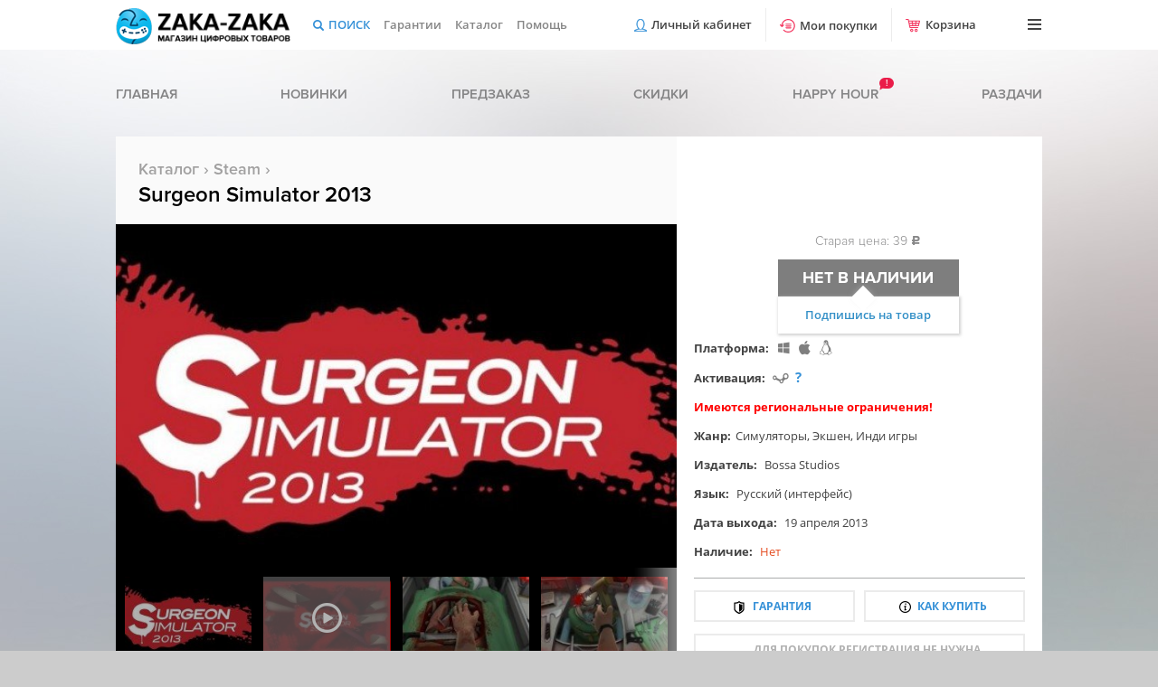

--- FILE ---
content_type: text/html; charset=UTF-8
request_url: https://zaka-zaka.com/game/surgeon-simulator-2013
body_size: 14044
content:
<!DOCTYPE html>
<html lang="ru">
    <head>
        <meta name="viewport" content="width=1280" />
        <meta http-equiv="content-type" content="text/html; charset=utf-8" />
                
        <!-- Google tag (gtag.js) -->
        <script async src="https://www.googletagmanager.com/gtag/js?id=G-BB3QC8QLF4"></script>
        <script>
          window.dataLayer = window.dataLayer || [];
          function gtag(){dataLayer.push(arguments);}
          gtag('js', new Date());

          gtag('config', 'G-BB3QC8QLF4');
        </script>
        
        <meta name="keywords" content="купить Surgeon Simulator 2013, скачать Surgeon Simulator 2013" /><link rel="canonical" href="https://zaka-zaka.com/game/surgeon-simulator-2013">
        <meta name="description" content="Вы покупаете игру Surgeon Simulator 2013 со скидкой дешевле чем в Steam с мгновенной доставкой на почту" />        <link rel="shortcut icon" href="https://zaka-zaka.com/favicon.ico" type="image/x-icon" />
        <link rel="stylesheet" href="https://zaka-zaka.com/css/normalize.min.css" type="text/css" />
        <link rel="stylesheet" href="https://zaka-zaka.com/css/swiper.min.css?2" type="text/css" />
        <link rel="stylesheet" href="https://zaka-zaka.com/css/fonts.min.css?gamma_1655452974" type="text/css" />
        <link rel="stylesheet" href="https://zaka-zaka.com/css/styles.min.css?gamma_1753194665" type="text/css" />
                <script type="text/javascript" src="/assets/81d2b172/jquery.min.js"></script>
<title>Купить Surgeon Simulator 2013 лицензионный ключ Steam для PC</title>
        <script src="https://www.artfut.com/static/tagtag.min.js?campaign_code=7b456b25e2" async onerror='var self = this;window.ADMITAD=window.ADMITAD||{},ADMITAD.Helpers=ADMITAD.Helpers||{},ADMITAD.Helpers.generateDomains=function(){for(var e=new Date,n=Math.floor(new Date(2020,e.getMonth(),e.getDate()).setUTCHours(0,0,0,0)/1e3),t=parseInt(1e12*(Math.sin(n)+1)).toString(30),i=["de"],o=[],a=0;a<i.length;++a)o.push({domain:t+"."+i[a],name:t});return o},ADMITAD.Helpers.findTodaysDomain=function(e){function n(){var o=new XMLHttpRequest,a=i[t].domain,D="https://"+a+"/";o.open("HEAD",D,!0),o.onload=function(){setTimeout(e,0,i[t])},o.onerror=function(){++t<i.length?setTimeout(n,0):setTimeout(e,0,void 0)},o.send()}var t=0,i=ADMITAD.Helpers.generateDomains();n()},window.ADMITAD=window.ADMITAD||{},ADMITAD.Helpers.findTodaysDomain(function(e){if(window.ADMITAD.dynamic=e,window.ADMITAD.dynamic){var n=function(){return function(){return self.src?self:""}}(),t=n(),i=(/campaign_code=([^&]+)/.exec(t.src)||[])[1]||"";t.parentNode.removeChild(t);var o=document.getElementsByTagName("head")[0],a=document.createElement("script");a.src="https://www."+window.ADMITAD.dynamic.domain+"/static/"+window.ADMITAD.dynamic.name.slice(1)+window.ADMITAD.dynamic.name.slice(0,1)+".min.js?campaign_code="+i,o.appendChild(a)}});'></script>
    </head>
    <body>
        <div class="backgrounds">
            <div class="white active"></div>
            <div class="red"></div>
            <div class="pink"></div>
            <div class="purple"></div>
            <div class="green"></div>
        </div>
        <div class="fixed-menu">
            <div class="wrap">
                <ul class="simple">
                    <li>
                        <a href="https://zaka-zaka.com" class="logo">
                            <div class="pic"></div>
                            <div class="text"></div>
                        </a>
                    </li>
                    <li>
                        <a href="https://zaka-zaka.com/search/" class="search">Поиск</a>
                        <form class="search-panel" id="search" method="GET" action="https://zaka-zaka.com/search/">
                            <input type="text" name="ask" placeholder="Поиск" autocomplete="off" />
                            <button type="submit"></button>
                            <a href="/search/" class="gear">
                                <span class="user-popup-notice">Расширенный поиск</span>
                            </a>
                            <div class="game-list"></div>
                        </form>
                    </li>
                    <li class="hide-pre-search"><a href="https://zaka-zaka.com/faq/warranty/" class="garantee">Гарантии</a></li>
                    <li class="hide-pre-search"><a href="https://zaka-zaka.com/search/" class="catalog">Каталог</a></li>
                    <li class="hide-pre-search"><a href="https://zaka-zaka.com/faq/contact/" class="help">Помощь</a></li>
                                        
                    <li class="margin-left-auto"><a href="https://zaka-zaka.com/profile/" class="register-btn">Личный кабинет</a></li>
                                        <li><a href="https://zaka-zaka.com/profile/purchases/" class="purchase-btn">Мои покупки</a></li>
                    <li><a class="basket-btn disabled">Корзина <span>0</span></a></li>
                    <li><a class="burger-btn" title="Меню"></a></li>
                </ul>
                <div class="basket-menu">
                    <div class="main_spinner"><div class="spinner"><img src="/images/loading.gif"></div></div>
                    <div class="nano">
                        <div class="nano-content"></div>
                    </div>
                    <div class="basket-menu--footer">
                        <div class="basket-menu--total">Итого: <span></span></div>
                        <a href="/cart/" class="basket-menu--btn">Перейти в корзину</a>
                    </div>
                </div>
                <ul class="burger-menu">
                                            <li><a href="/profile">Вход</a></li>
                                        <li><a href="https://zaka-zaka.com/faq/contact/">Контакты</a></li>
                    <li><a href="https://zaka-zaka.com/faq/howbuy/">Как купить</a></li>
                    <li><a href="https://zaka-zaka.com/coupon/">Купоны</a></li>
                    <li><a href="https://zaka-zaka.com/faq/discount/">Скидка</a></li>
                    <li><a href="https://zaka-zaka.com/faq/pay/">Способы оплаты</a></li>
                    <li><a href="https://zaka-zaka.com/faq/bonus/">Бонусы</a></li>
                    <li class="currency">
                        <a><i class="arrow"></i><i class="ruble burger-currency"></i>Валюта</a>
                        <ul class="currencies">
                            <li data-curr="wmr">Рубль<i class="ruble"></i></li>
                            <li data-curr="wmz">Доллар<i class="dollar"></i></li>
                            <li data-curr="wme">Евро<i class="eur"></i></li>
                            <li data-curr="wmu">Гривны<i class="grivna"></i></li>
                        </ul>
                    </li>                                    </ul>
            </div>
        </div>

        <div class="wrap">
            <ul class="header-menu">
                <li><a href="https://zaka-zaka.com/">Главная</a></li>
                <li><a href="https://zaka-zaka.com/game/new/">Новинки</a></li>
                <li><a href="https://zaka-zaka.com/game/preorder/">Предзаказ</a></li>
                <li><a href="https://zaka-zaka.com/game/sale/">Скидки</a></li>
                <li><a href="https://zaka-zaka.com/happyhour/" class="cloud pink">Happy hour <i class="bounce">!</i></a></li>
                <li><a href="https://zaka-zaka.com/game/gifts/" class="">Раздачи</a></li>
            </ul>
        </div>
        <div class="wrap">
            
<div class="product-detail" itemscope itemtype="http://schema.org/Product">
    <div class="header">
        <div class="subtitle"><a href="https://zaka-zaka.com/search/">Каталог</a> › <a href="https://zaka-zaka.com/search/activation/steam/">Steam</a> › </div>
        <div class="title" itemprop="name" style="font-size:24px;">Surgeon Simulator 2013</div>
            </div>
    <div class="product-main">
                <div class="product-preview">
            <div class="product-preview-items">
                <div class="product-preview-item picture active" data-picture="/images/game/s732/surgeon-simulator-2013.jpg" data-group="surgeon-simulator-2013">
                    <div style="background: url(/images/game/s732/surgeon-simulator-2013.jpg);background-size:cover!important;"></div>
                    <link itemprop="image" href="/images/game/s732/surgeon-simulator-2013.jpg" />
                </div>
                                        <div class="product-preview-item">
                            <iframe width="620" height="380" src="https://www.youtube.com/embed/ZO10bAn_8M8" allowfullscreen></iframe>
                        </div>
                                                <div class="product-preview-item picture" data-picture="/images/screen/s000/surgeon-simulator-2013_1.jpg" data-group="surgeon-simulator-2013">
                            <div class="lazy-image" data-lazy="/images/screen/s620/surgeon-simulator-2013_1.jpg"></div>
                        </div>
                                                <div class="product-preview-item picture" data-picture="/images/screen/s000/surgeon-simulator-2013_2.jpg" data-group="surgeon-simulator-2013">
                            <div class="lazy-image" data-lazy="/images/screen/s620/surgeon-simulator-2013_2.jpg"></div>
                        </div>
                                                <div class="product-preview-item picture" data-picture="/images/screen/s000/surgeon-simulator-2013_3.jpg" data-group="surgeon-simulator-2013">
                            <div class="lazy-image" data-lazy="/images/screen/s620/surgeon-simulator-2013_3.jpg"></div>
                        </div>
                                                <div class="product-preview-item picture" data-picture="/images/screen/s000/surgeon-simulator-2013_4.jpg" data-group="surgeon-simulator-2013">
                            <div class="lazy-image" data-lazy="/images/screen/s620/surgeon-simulator-2013_4.jpg"></div>
                        </div>
                                                <div class="product-preview-item picture" data-picture="/images/screen/s000/surgeon-simulator-2013_5.jpg" data-group="surgeon-simulator-2013">
                            <div class="lazy-image" data-lazy="/images/screen/s620/surgeon-simulator-2013_5.jpg"></div>
                        </div>
                                    </div>
            <div class="product-mini-preview-container">
                <div class="product-mini-preview">
                    <div class="swiper-wrapper">
                        <div class="swiper-slide item" style="background: url(/images/game/s185/surgeon-simulator-2013.jpg)"></div>
                                                        <div class="swiper-slide item video" style="background: url(/images/screen/s130/surgeon-simulator-2013_6.jpg)"></div>
                                                                <div class="swiper-slide item" style="background: url(/images/screen/s130/surgeon-simulator-2013_1.jpg)"></div>
                                                                <div class="swiper-slide item" style="background: url(/images/screen/s130/surgeon-simulator-2013_2.jpg)"></div>
                                                                <div class="swiper-slide item lazy-image" data-lazy="/images/screen/s130/surgeon-simulator-2013_3.jpg"></div>
                                                                <div class="swiper-slide item lazy-image" data-lazy="/images/screen/s130/surgeon-simulator-2013_4.jpg"></div>
                                                                <div class="swiper-slide item lazy-image" data-lazy="/images/screen/s130/surgeon-simulator-2013_5.jpg"></div>
                                                    </div>
                </div>
                <div class="product-mini-preview-next"></div>
                <div class="product-mini-preview-prev"></div>
            </div>
        </div>
        <div class="specification">
            <div class="buy-zone" itemprop="offers" itemscope itemtype="http://schema.org/Offer">
                <link itemprop="url" href="https://zaka-zaka.com/game/surgeon-simulator-2013" />
                                    <link itemprop="availability" href="https://schema.org/OutOfStock">
                    <meta itemprop="price" content="39">
                    <meta itemprop="priceCurrency" content="RUB">
                    <div class="notavailable-price">Старая цена: 39 <i class="rouble">c</i></div>
                    <a class="notavailable-btn">
                        <span>нет в наличии</span>
                        <div class="notavailable-notice">Подпишись на товар</div>
                    </a>
                                </div>
                                    <div class="description" style="height:245px;">
                <p>
                    <b>Платформа:</b>
                    <a href="https://zaka-zaka.com/search/platform/windows/" class="icon-windows" title="Windows"></a>                    <a href="https://zaka-zaka.com/search/platform/mac/" class="icon-apple" title="MacOS"></a>                    <a href="https://zaka-zaka.com/search/platform/linux/" class="icon-linux" title="Steam+Linux"></a>                                                        </p>
                                    <p>
                        <b>Активация:</b>
                        <a href="https://zaka-zaka.com/search/activation/steam/" class="icon-steam" title="Активация ключа в Steam"></a>                        <a href="https://zaka-zaka.com/faq/steam-activation/" class="link-activation" style="margin-left:2px;" title="Как активировать?">?</a>
                    </p>
                                                <p>
                    <b style="color:red;cursor:default;" title="*&nbsp;Данный продукт доступен для использования и активации в следующих странах: Россия, Украина, Республика Беларусь, Казахстан, Армения, Азербайджан, Киргизстан, Республика Молдова, Таджикистан, Туркменистан, Узбекистан.">Имеются региональные ограничения!</b>
                </p>
                                
                <p><b>Жанр:</b><a href="https://zaka-zaka.com/search/tag/simulator/">Симуляторы</a>, <a href="https://zaka-zaka.com/search/tag/action/">Экшен</a>, <a href="https://zaka-zaka.com/search/tag/indie/">Инди игры</a></p>
                <p><b>Издатель:</b> <a href="https://zaka-zaka.com/search/publisher/320/">Bossa Studios</a></p>                <p><b>Язык:</b> Русский (интерфейс)</p>
                <p><b>Дата выхода:</b> 19 апреля 2013</p>
                <p><b>Наличие:</b> <span style="color:#e54e23">Нет</span></p>
            </div>
            <div class="product-desc-btns">
                <a href="https://zaka-zaka.com/faq/warranty/" class="product-detail-garantee">Гарантия</a>
                <a href="https://zaka-zaka.com/faq/howbuy/" class="product-detail-howbuy">Как купить</a>
                <a href="https://zaka-zaka.com/faq/howbuy/" class="product-detail-simple">для покупок регистрация не нужна</a>
            </div>
        </div>
    </div>
    <div style="position: relative;">
        <div class="footer">
            <div class="types">
                <div class="single  active" title="В игре есть одиночная кампания">Одиночная</div><div class="coop " title="В игре нет совместного прохождения">Кооператив</div><div class="multiplayer " title="В игре нет мультиплеера">Мультиплеер</div><div class="controller " title="Игра не поддерживает контроллер">Контроллер</div><div class="steam-card  active" title="Доступны коллекционные карточки Steam">Карточки Steam</div><div class="steam-achieve  active" title="Игра поддерживает достижения Steam">Достижения Steam</div>            </div>
            <div class="subscribe">
                <p>Добавить в желаемое</p>
            </div>
        </div>
        <div class="footer subscribe-panel make-subscribe">
            <div class="subscribe-panel-notice">Мы оповестим вас, когда товар подешевеет, либо будет снова в наличии.</div>
            <div class="input-air subscribe-panel-email">
                <input type="email" value="" placeholder="Укажите свой e-mail">
            </div>
            <div class="subscribe-panel-btn">Подтвердить</div>
            <div class="subscribe">
                <p>Добавить в желаемое</p>
            </div>
        </div>
        <div class="footer subscribe-panel unsubscribe">
            <div class="subscribe-panel-notice">Вы можете отписаться от товара, либо перейти в раздел Избранные товары.</div>
            <div class="input-air subscribe-panel-email">
                <input type="email" value="" placeholder="Укажите свой e-mail">
            </div>
            <div class="subscribe-panel-btn unsub">Убрать</div>
            <div class="subscribe-panel-btn subed">Список желаемого</div>
            <div class="subscribe">
                <p>Товар в желаемом</p>
            </div>
        </div>
    </div>
            <div class="product-bonus-wrap">
            <meta itemprop="award" content="Купон Zaka 2+2">
             
            <div class="product-bonus">
                <div class="product-bonus-coupon">2+2</div>
                <div class="product-bonus-title">Бонус за покупку</div>
                <div class="product-bonus-desc">
                    Купон 2+2, увеличивающий шансы на победу во всех <a href="https://zaka-zaka.com/game/gifts/">раздачах</a> игр и скинов после его активации.
                    <a href="https://zaka-zaka.com/faq/gift/">Подробнее о раздачах</a>. <a href="https://zaka-zaka.com/coupon/">Подробнее о купонах</a>.
                </div>
            </div>        </div>
        <div style="display:none" itemprop="description">
        
<p>Как думаете, насколько тяжела работа хирурга? Попробуйте проверить это, в игре Surgeon Simulator 2013!</p>

<p>Ваш пациент умирает, скорее, хватайте нужные вам инструменты и спасайте его жизнь. Будьте аккуратны и тактичны, иначе вы можете покалечить вашего пациента, например, уронив ему в грудную клетку молоток или чисто случайно разрезать ему череп лазером. Что только не случается с бедным пациентом в вашей клинике, ведь быть хирургом настоящий геморрой. Если вы и вправду хотите проникнуться работой хирурга или же просто хотите повеселиться и побаловаться с человеческими органами, то вам стоит <strong>купить Surgeon Simulator 2013</strong>.</p>

<p>Станьте настоящим профи или же убийцей!</p>

    </div>
</div>
<div class="product-detail-columns-container">
    <div class="product-detail-desc">
        <div class="product-detail-tabs-btns">
            <div class="active" data-tab=".product-detail-tab-description">Описание</div>
            <div data-tab=".product-detail-tab-system-req">Системные требования</div>            <div data-tab=".product-detail-tab-activation">Активация</div>
            <div data-tab=".product-detail-tab-games">Игры из серии</div>        </div>
        <div class="product-detail-tabs">
            <div class="product-detail-tab-description active">
                                <div class="product-detail-tab-desc">
                                        <p>Ищешь где <span class="hard">купить лицензионный ключ Surgeon Simulator 2013</span>? Ты пришел по адресу!<br />
Оплатив данный товар, вы получите лицензионную копию surgeon simulator 2013 для активации в системе Steam на e-mail, указанный в процессе покупки.</p>

<hr />
<p>Как думаете, насколько тяжела работа хирурга? Попробуйте проверить это, в игре Surgeon Simulator 2013!</p>

<p>Ваш пациент умирает, скорее, хватайте нужные вам инструменты и спасайте его жизнь. Будьте аккуратны и тактичны, иначе вы можете покалечить вашего пациента, например, уронив ему в грудную клетку молоток или чисто случайно разрезать ему череп лазером. Что только не случается с бедным пациентом в вашей клинике, ведь быть хирургом настоящий геморрой. Если вы и вправду хотите проникнуться работой хирурга или же просто хотите повеселиться и побаловаться с человеческими органами, то вам стоит <span class="hard">купить Surgeon Simulator 2013</span>.</p>

<p>Станьте настоящим профи или же убийцей!</p>

<hr />
<p>После покупки игры, у вас появится возможность <span class="hard">скачать</span> лицензионную копию с официальных серверов Steam.</p>

<p>Отправляйтесь в путешествие по галактике на своем звездолете! Для этого нужно только <a href="https://zaka-zaka.com/game/elite-dangerous-commander-deluxe-edition"><span class="hard">купить Elite Dangerous: Commander Deluxe Edition</span></a>!</p>
                </div>
                <div class="white-panel">
                    <div class="white-panel-pic attention"></div>
                    <div class="flex-col">
                        <span>*&nbsp;Данный продукт доступен для использования и активации в следующих странах: Россия, Украина, Республика Беларусь, Казахстан, Армения, Азербайджан, Киргизстан, Республика Молдова, Таджикистан, Туркменистан, Узбекистан.</span>
                    </div>
                </div>
            </div>
                            <div class="product-detail-tab-system-req">
                    <div class="product-sys-req-tabs-btns">
                        <div class=" active" data-tab=".product-sys-req-tab-pc">PC</div>                        <div class="" data-tab=".product-sys-req-tab-mac">MAC</div>                        <div class="" data-tab=".product-sys-req-tab-linux">LINUX</div>                    </div>
                    <div class="product-sys-req-tabs">
                                                    <div class="product-sys-req-tab-pc active">
                                <div class="sys-req">
                                        <span>Ос</span>
                                        <div>Windows XP</div>
                                    </div>                                <div class="sys-req">
                                        <span>Процессор</span>
                                        <div>Processor2.0 GHz</div>
                                    </div>                                <div class="sys-req">
                                        <span>Оперативная память</span>
                                        <div>2 GB</div>
                                    </div>                                <div class="sys-req">
                                        <span>Видеокарта</span>
                                        <div>Nvidia Geforce 7800 GT or better</div>
                                    </div>                                <div class="sys-req">
                                        <span>DirectX</span>
                                        <div>®9.0</div>
                                    </div>                                <div class="sys-req">
                                        <span>Жесткий диск</span>
                                        <div>500 MB</div>
                                    </div>                                                            </div>                            <div class="product-sys-req-tab-mac">
                                <div class="sys-req">
                                        <span>Ос</span>
                                        <div>10.6 Snow Leopard</div>
                                    </div>                                <div class="sys-req">
                                        <span>Процессор</span>
                                        <div>Processor1.7 GHz</div>
                                    </div>                                <div class="sys-req">
                                        <span>Оперативная память</span>
                                        <div>2 GB</div>
                                    </div>                                <div class="sys-req">
                                        <span>Видеокарта</span>
                                        <div>1024x768 or greater desktop screen resolution (Intel hd 3000 or comparable)</div>
                                    </div>                                                                <div class="sys-req">
                                        <span>Жесткий диск</span>
                                        <div>500 MB</div>
                                    </div>                                                            </div>                            <div class="product-sys-req-tab-linux">
                                <div class="sys-req">
                                        <span>Ос</span>
                                        <div>Ubuntu 13.04</div>
                                    </div>                                <div class="sys-req">
                                        <span>Процессор</span>
                                        <div>Processor2.0 GHz или better</div>
                                    </div>                                <div class="sys-req">
                                        <span>Оперативная память</span>
                                        <div>2 GB</div>
                                    </div>                                <div class="sys-req">
                                        <span>Видеокарта</span>
                                        <div>Radeon x850 or comparable</div>
                                    </div>                                                                <div class="sys-req">
                                        <span>Жесткий диск</span>
                                        <div>500 MB</div>
                                    </div>                                                            </div>                    </div>
                    <div class="product-intab-text" style="color:#434343;font-size:14px;">
                        Здесь указаны минимальные системные требования для игры.
                    </div>
                    <div class="white-panel-text">
                        Если не разбираетесь в технических характеристиках вашего ПК,<br />
                        то скачайте программу CPU-Z, которая предоставит вам информацию<br />
                        об основных компонентах вашей системы. Благодаря этому вы сможете<br />
                        сравнить данные системы с минимальными требованиями игры.
                    </div>
                    <a href="https://www.cpuid.com/softwares/cpu-z.html" class="product-intab-btn" target="_blank">Cкачать CPU-Z</a>

                </div>
                        <div class="product-detail-tab-activation">
                <div class="white-panel-text">
                                            После покупки вы мгновенно получите<br />
                        Surgeon Simulator 2013 <br />
                        лицензионный ключ активации для Steam.<br />
                                    </div>
                                    <div class="product-intab-text">
                        Как активировать ключ Steam?
                    </div>
                    <a href="https://zaka-zaka.com/faq/steam-activation/" class="product-intab-btn" target="_blank">ПОДРОБНАЯ ИНСТРУКЦИЯ</a>
                                <div class="white-panel">
                    <div class="white-panel-pic attention"></div>
                    <span>*&nbsp;Данный продукт доступен для использования и активации в следующих странах: Россия, Украина, Республика Беларусь, Казахстан, Армения, Азербайджан, Киргизстан, Республика Молдова, Таджикистан, Туркменистан, Узбекистан.</span>
                </div>
            </div>
                            <div class="product-detail-tab-games">
    <div class="product-detail-game-preview"></div>
            <div class="product-detail-game-container">
            <div class="product-detail-game">
                <a class="game-block" href="https://zaka-zaka.com/game/surgeon-simulator-experience-reality">
                    <div class="game-block-picture">
                        <div class="game-block-image" style="background: url(/images/game/s185/surgeon-simulator-experience-reality.jpg);"></div>                    </div>
                                                            <!--<div class="game-block-notice">Новинка</div>-->

                    <div class="game-block-name">Surgeon Simulator: Experience Reality</div>
                    <div class="game-block-desc">2016 Экшен, Симуляторы, Инди игры, Насилие, Мясо</div>
                    <div class="game-block-icons">
                        <span class="steam"></span>                                                                                                <span class="windows"></span>                                                                    </div>
                                                        </a>
            </div>
            <div class="product-detail-game-screen notactive">
                <div style="background: url(/images/screen/s130/surgeon-simulator-experience-reality_1.jpg)" data-picture="/images/screen/s000/surgeon-simulator-experience-reality_1.jpg" data-series="surgeon-simulator-experience-reality"></div><div style="background: url(/images/screen/s130/surgeon-simulator-experience-reality_2.jpg)" data-picture="/images/screen/s000/surgeon-simulator-experience-reality_2.jpg" data-series="surgeon-simulator-experience-reality"></div><div style="background: url(/images/screen/s130/surgeon-simulator-experience-reality_3.jpg)" data-picture="/images/screen/s000/surgeon-simulator-experience-reality_3.jpg" data-series="surgeon-simulator-experience-reality"></div><div style="background: url(/images/screen/s130/surgeon-simulator-experience-reality_4.jpg)" data-picture="/images/screen/s000/surgeon-simulator-experience-reality_4.jpg" data-series="surgeon-simulator-experience-reality"></div>            </div>
        </div>
            <div class="product-detail-game-container">
            <div class="product-detail-game">
                <a class="game-block" href="https://zaka-zaka.com/game/surgeon-simulator-anniversary-edition">
                    <div class="game-block-picture">
                        <div class="game-block-image" style="background: url(/images/game/s185/surgeon-simulator-anniversary-edition.jpg);"></div>                    </div>
                                                            <!--<div class="game-block-notice">Новинка</div>-->

                    <div class="game-block-name">Surgeon Simulator Anniversary Edition</div>
                    <div class="game-block-desc">2013 Экшен, Симуляторы, Инди игры</div>
                    <div class="game-block-icons">
                        <span class="steam"></span>                                                                                                <span class="windows"></span>                        <span class="apple"></span>                        <span class="linux"></span>                    </div>
                    <div class="game-block-discount">-85%</div>                                            <div class="game-block-prices">
                            <div class="game-block-discount-sum">-297 <i class="rouble">c</i></div>                            <div class="game-block-price">52 <i class="rouble">c</i></div>
                        </div>
                                    </a>
            </div>
            <div class="product-detail-game-screen notactive">
                <div style="background: url(/images/screen/s130/surgeon-simulator-anniversary-edition_1.jpg)" data-picture="/images/screen/s000/surgeon-simulator-anniversary-edition_1.jpg" data-series="surgeon-simulator-anniversary-edition"></div><div style="background: url(/images/screen/s130/surgeon-simulator-anniversary-edition_2.jpg)" data-picture="/images/screen/s000/surgeon-simulator-anniversary-edition_2.jpg" data-series="surgeon-simulator-anniversary-edition"></div><div style="background: url(/images/screen/s130/surgeon-simulator-anniversary-edition_3.jpg)" data-picture="/images/screen/s000/surgeon-simulator-anniversary-edition_3.jpg" data-series="surgeon-simulator-anniversary-edition"></div><div style="background: url(/images/screen/s130/surgeon-simulator-anniversary-edition_4.jpg)" data-picture="/images/screen/s000/surgeon-simulator-anniversary-edition_4.jpg" data-series="surgeon-simulator-anniversary-edition"></div>            </div>
        </div>
    </div>
                    </div>
                    <div class="detail-tags">
                <ul>
                    <li class="detail-tags-title">МЕТКИ И ОСОБЕННОСТИ:</li>
                                            <li><a href="https://zaka-zaka.com/search/tag/ekshen/">Экшен</a></li>
                                            <li><a href="https://zaka-zaka.com/search/tag/indi/">Инди</a></li>
                                            <li><a href="https://zaka-zaka.com/search/tag/dlya-odnogo-igroka/">Для одного игрока</a></li>
                                            <li><a href="https://zaka-zaka.com/search/tag/simulyator/">Симулятор</a></li>
                    <li class="detail-tags-btn">Показать больше</li>                        <li><a href="https://zaka-zaka.com/search/tag/kazualnaya-igra/">Казуальная игра</a></li>
                                            <li><a href="https://zaka-zaka.com/search/tag/otlichnyy-saundtrek/">Отличный саундтрек</a></li>
                                            <li><a href="https://zaka-zaka.com/search/tag/ot-pervogo-lica/">От первого лица</a></li>
                                            <li><a href="https://zaka-zaka.com/search/tag/golovolomka/">Головоломка</a></li>
                                            <li><a href="https://zaka-zaka.com/search/tag/smeshnaya/">Смешная</a></li>
                                            <li><a href="https://zaka-zaka.com/search/tag/slojnaya/">Сложная</a></li>
                                            <li><a href="https://zaka-zaka.com/search/tag/myaso/">Мясо</a></li>
                                            <li><a href="https://zaka-zaka.com/search/tag/ymor/">Юмор</a></li>
                                            <li><a href="https://zaka-zaka.com/search/tag/realizm/">Реализм</a></li>
                                            <li><a href="https://zaka-zaka.com/search/tag/fizika/">Физика</a></li>
                                            <li><a href="https://zaka-zaka.com/search/tag/vr/">VR</a></li>
                                            <li><a href="https://zaka-zaka.com/search/tag/memy/">Мемы</a></li>
                                            <li><a href="https://zaka-zaka.com/search/tag/inoplanetyane/">Инопланетяне</a></li>
                                            <li><a href="https://zaka-zaka.com/search/tag/krov/">Кровь</a></li>
                                            <li><a href="https://zaka-zaka.com/search/tag/chernyy-ymor/">Черный юмор</a></li>
                                            <li><a href="https://zaka-zaka.com/search/tag/narochito-neudobnoe-upravlenie/">Нарочито неудобное управление</a></li>
                                                                <li><a href="https://zaka-zaka.com/search/tag/cloud/">Steam Cloud</a></li>
                                    </ul>
            </div>
            </div>
    <div class="product-detail-aside">
        <div class="advantages">
            <p>Наши преимущества</p>
            <ul>
                <li><a href="https://zaka-zaka.com/faq/review/">Настоящие отзывы</a></li>
                <li><a href="https://zaka-zaka.com/faq/howbuy/">Моментальная доставка</a></li>
                <li><a href="https://zaka-zaka.com/game/sale/">Низкие цены</a></li>
                <li><a href="https://zaka-zaka.com/faq/discount/">Накопительная скидка</a></li>
                <li><a href="https://zaka-zaka.com/faq/bonus/">Бонусы</a></li>
                <li><a href="https://zaka-zaka.com/faq/promo/">Промокод</a></li>
                <li><a href="https://zaka-zaka.com/faq/">Помощь покупателю</a></li>
                <li><a href="https://zaka-zaka.com/faq/pay/">Все способы оплаты</a></li>
            </ul>
        </div>
        <div class="right-slider-container similar no-bottom">
    <span class="sales">Похожие игры</span>
    <div class="right-slider6 similar swiper-container">
        <div class="swiper-wrapper">
            
            <a class="game-miniblock swiper-slide" href="https://zaka-zaka.com/happyhour/" title="Happy Hour!">
                <div class="game-miniblock-pic" style="background: url(/images/happyhour.png);"></div>
                <div class="game-miniblock-desc">
                    <div class="game-miniblock-title game-miniblock-title-red">Выгодное предложение!</div>
                </div>
            </a>
            <a class="game-miniblock swiper-slide" href="https://zaka-zaka.com/game/godly-corp" title="Godly Corp">
                <div class="game-miniblock-pic" style="background: url(/images/game/g273/godly-corp.jpg);"></div>
                <div class="game-miniblock-discount">-83%</div>
                <div class="game-miniblock-desc">
                    <div class="game-miniblock-title">Godly Corp</div>
                    <div class="game-miniblock-price">33 <i class="rouble">c</i></div>
                </div>
            </a>
            <a class="game-miniblock swiper-slide" href="https://zaka-zaka.com/game/boneworks" title="BONEWORKS">
                <div class="game-miniblock-pic" style="background: url(/images/game/b273/boneworks.jpg);"></div>
                <div class="game-miniblock-discount">-13%</div>
                <div class="game-miniblock-desc">
                    <div class="game-miniblock-title">BONEWORKS</div>
                    <div class="game-miniblock-price">2599 <i class="rouble">c</i></div>
                </div>
            </a>
            <a class="game-miniblock swiper-slide" href="https://zaka-zaka.com/game/total-tank-simulator" title="Total Tank Simulator">
                <div class="game-miniblock-pic" style="background: url(/images/game/t273/total-tank-simulator.jpg);"></div>
                <div class="game-miniblock-discount">-34%</div>
                <div class="game-miniblock-desc">
                    <div class="game-miniblock-title">Total Tank Simulator</div>
                    <div class="game-miniblock-price">285 <i class="rouble">c</i></div>
                </div>
            </a>
            <a class="game-miniblock swiper-slide" href="https://zaka-zaka.com/game/bad-rats-show" title="Bad Rats Show">
                <div class="game-miniblock-pic" style="background: url(/images/game/b273/bad-rats-show.jpg);"></div>
                <div class="game-miniblock-discount">-67%</div>
                <div class="game-miniblock-desc">
                    <div class="game-miniblock-title">Bad Rats Show</div>
                    <div class="game-miniblock-price">27 <i class="rouble">c</i></div>
                </div>
            </a>
            <a class="game-miniblock swiper-slide" href="https://zaka-zaka.com/game/guts-and-glory" title="Guts and Glory">
                <div class="game-miniblock-pic" style="background: url(/images/game/g273/guts-and-glory.jpg);"></div>
                <div class="game-miniblock-discount">-70%</div>
                <div class="game-miniblock-desc">
                    <div class="game-miniblock-title">Guts and Glory</div>
                    <div class="game-miniblock-price">105 <i class="rouble">c</i></div>
                </div>
            </a>
            <a class="game-miniblock swiper-slide" href="https://zaka-zaka.com/game/balloon-flight" title="Balloon Flight">
                <div class="game-miniblock-pic" style="background: url(/images/game/b273/balloon-flight.jpg);"></div>
                <div class="game-miniblock-discount">-74%</div>
                <div class="game-miniblock-desc">
                    <div class="game-miniblock-title">Balloon Flight</div>
                    <div class="game-miniblock-price">39 <i class="rouble">c</i></div>
                </div>
            </a>
            <a class="game-miniblock swiper-slide" href="https://zaka-zaka.com/game/clustertruck" title="Clustertruck">
                <div class="game-miniblock-pic" style="background: url(/images/game/c273/clustertruck.jpg);"></div>
                <div class="game-miniblock-discount">-59%</div>
                <div class="game-miniblock-desc">
                    <div class="game-miniblock-title">Clustertruck</div>
                    <div class="game-miniblock-price">142 <i class="rouble">c</i></div>
                </div>
            </a>
            <a class="game-miniblock swiper-slide" href="https://zaka-zaka.com/game/golf-with-your-friends" title="Golf With Your Friends">
                <div class="game-miniblock-pic" style="background: url(/images/game/g273/golf-with-your-friends.jpg);"></div>
                <div class="game-miniblock-discount">-59%</div>
                <div class="game-miniblock-desc">
                    <div class="game-miniblock-title">Golf With Your Friends</div>
                    <div class="game-miniblock-price">175 <i class="rouble">c</i></div>
                </div>
            </a>
        </div>
    </div>
    <div class="swiper-button-prev"></div>
    <div class="swiper-button-next"></div>
</div>    </div>
</div><div class="bottom-slider-container lucky">
    <div class="title">Раздачи игр / <a href="/game/gifts/">Все раздачи</a></div>
    <ul class="bottom-slider swiper-wrapper bottom-slider-pic-grow bottom-slider-overlay-sized">
                    <li class="swiper-slide">
                <a  href="/game/gifts/random-steam/" class="item">
                    <div class="pic" style="background: url(/images/game/r273/random_key.jpg) no-repeat;"></div>
                    <div class="overlay"></div>
                    <div class="distribution">ДО КОНЦА: <span class=" timer-tiny" data-type="tiny" data-time="1769245752" data-end="1769248800" title="24 января 13:00 MSK">00:50:48</span></div>
                    <div class="name one">Случайный Steam ключ</div>
                    <div class="desc">Случайный Steam ключ</div>
                </a>
            </li>
                        <li class="swiper-slide">
                <a  href="/game/gifts/vip-game/" class="item">
                    <div class="pic" style="background: url(/images/game/l273/lego-party.jpg) no-repeat;"></div>
                    <div class="overlay"></div>
                    <div class="distribution">ДО КОНЦА: <span class=" timer-tiny" data-type="tiny" data-time="1769245752" data-end="1769277600" title="24 января 21:00 MSK">08:50:48</span></div>
                    <div class="name one">LEGO® Party!</div>
                    <div class="desc">VIP Игра</div>
                </a>
            </li>
                        <li class="swiper-slide">
                <a  href="/game/gifts/good-game/" class="item">
                    <div class="pic" style="background: url(/images/game/i273/intruders-hide-and-seek.jpg) no-repeat;"></div>
                    <div class="overlay"></div>
                    <div class="distribution">ДО КОНЦА: <span class=" timer-tiny" data-type="tiny" data-time="1769245752" data-end="1769274000" title="24 января 20:00 MSK">07:50:48</span></div>
                    <div class="name one">Intruders: Hide and Seek</div>
                    <div class="desc">Обычная игра</div>
                </a>
            </li>
                        <li class="swiper-slide">
                <a  href="/game/gifts/coupons/" class="item">
                    <div class="pic" style="background: url(/images/gifts/334/coupon.png) no-repeat;"></div>
                    <div class="overlay"></div>
                    <div class="distribution">ДО КОНЦА: <span class=" timer-tiny" data-type="tiny" data-time="1769245752" data-end="1769274000" title="24 января 20:00 MSK">07:50:48</span></div>
                    <div class="name one">Купоны Максимум + VIP</div>
                    <div class="desc">Купоны Максимум + VIP</div>
                </a>
            </li>
                </ul>
    <div class="swiper-button-prev"></div>
    <div class="swiper-button-next"></div>
</div>        </div>
        <footer>
            <div class="wrap">
                <div class="footer-menu-container">
                    <ul class="footer-menu">
                        <li><a href="https://zaka-zaka.com/">Главная</a></li>
                        <li><a href="https://zaka-zaka.com/game/new/">Новинки</a></li>
                        <li><a href="https://zaka-zaka.com/game/preorder/">Предзаказ</a></li>
                        <li><a href="https://zaka-zaka.com/game/sale/">Скидки</a></li>
                        <li><a href="https://zaka-zaka.com/search/">Каталог</a></li>
                    </ul>
                    <ul class="footer-menu">
                        <li><a href="https://zaka-zaka.com/game/gifts/">Раздачи</a></li>
                        <li><a href="https://zaka-zaka.com/coupon/">Купоны</a></li>
                        <li><a href="https://zaka-zaka.com/faq/promo/">Промокод</a></li>
                        <li><a href="https://zaka-zaka.com/profile/partner">Партнерам</a></li>
                    </ul>
                    <ul class="footer-menu">
                        <li><a href="https://zaka-zaka.com/happyhour/">Happy Hour</a></li>
                        <li><a href="https://zaka-zaka.com/faq/discount/">Скидка</a></li>
                        <li><a href="https://zaka-zaka.com/faq/warranty/">Гарантии</a></li>
                        <li><a href="https://zaka-zaka.com/faq/contact/">Контакты</a></li>
                        <li><a href="https://zaka-zaka.com/news/">Новости</a></li>
                    </ul>
                    <ul class="footer-menu">
                        <li><a href="https://zaka-zaka.com/profile/purchases/" target="_blank">Мои покупки</a></li>
                        <li><a href="https://zaka-zaka.com/faq/activation/">Активация игры</a></li>
                        <li><a href="https://zaka-zaka.com/profile/">Личный кабинет</a></li>
                        <li><a href="https://zaka-zaka.com/faq/howbuy/">Покупка и доставка</a></li>
                        <li><a href="https://zaka-zaka.com/sitemap/">Карта сайта</a></li>
                    </ul>
                    <ul class="footer-menu">
                        <li><a href="https://zaka-zaka.com/faq/agreement/">Agreement</a></li>
                        <li><a href="https://zaka-zaka.com/faq/confidentiality/">Privacy policy</a></li>
                        <li><a href="https://zaka-zaka.com/faq/agreement/#returnpolicy">Return policy</a></li>
                        <li><a href="https://zaka-zaka.com/faq/privacy/">Personal data</a></li>
                    </ul>

                </div>

                <div class="footer-info">
                    <a href="https://zaka-zaka.com" class="bestprice">Лучшая цена</a>
                    <a href="https://zaka-zaka.com/faq/warranty/" class="warranty">Гарантия 100%</a>
                    <a href="https://zaka-zaka.com/faq/pay/" class="pay">Все способы оплаты</a>
                    <a href="https://zaka-zaka.com/faq/howbuy/" class="delivery">Моментальная доставка</a>
                    <a href="https://zaka-zaka.com/faq/contact/" class="support">Техподдержка покупателю</a>
                    <a href="https://zaka-zaka.com/faq/review/" class="review">Тысячи реальных отзывов</a>
                    <a href="https://zaka-zaka.com/game/sale/" class="sale">Регулярные акции, скидки и бонусы</a>
                </div>
                <div class="footer-social">
                    <a href="https://vk.com/zakazaka_com" class="btn vk" title="НАС 550 000! ВСТУПАЙ!" target="_blank">вконтакте</a>
                    <a href="https://t.me/zakazakastore" class="btn telegram">telegram</a>
                    <a href="http://steamcommunity.com/groups/zaka-zaka/" class="btn steam" target="_blank">Steam</a>
                    <a class="btn email">e-mail рассылка</a>
                    <!---<a href="#" class="btn rss">RSS</a>-->
                </div>
            </div>
            <div class="copyright-zone">
                <div class="wrap" style="display: flex;flex-direction: column-reverse;">
                    <div class="footer-text">
                        <p style="width:auto;margin-top:10px;">Все права защищены. Копирование любых материалов сайта запрещено! Все названия продуктов и игр, компаний и марок, логотипы, товарные знаки и другие материалы являются собственностью соответствующих владельцев. Только лицензионные ключи ко всем игровым платформам: Steam, Uplay, Battle.net, Origin и другие. Выгодно, надежно и быстро!</p>
                    </div>
                    <div class="footer-copyright" style="display: flex;justify-content: space-between;align-items: center;flex-direction: row-reverse;">
                        <div>Zaka-Zaka © 2013-2026</div>
                                                <div style="display: flex;align-items: center;">
                            <img src="/i/payment/mastercard.svg" style="height:36px;margin-right:15px;">
                            <img src="/i/payment/visa.svg" style="height:36px;margin-right:2px;">
                            <img src="/i/payment/mir_accept.svg" style="height:85px;margin-right:15px;">
                        </div>
                    </div>
                </div>
            </div>
        </footer>
        <!--
        <div class="popup reg-log">
            <div class="overlay"></div>
            <div class="modal">
                <div class="title">
                    <div class="logo"></div>
                    <div class="close"></div>
                </div>
                <div class="btns">
                    <div class="register">Регистрация</div>
                    <div class="login">Вход</div>
                                    </div>
                <form action="https://zaka-zaka.com/profile/register/" method="post" class="register RegForm">
                    <div class="column">
                        <div class="error RegForm_error"></div>
                        <div class="success RegForm_success"></div>                     
                        <p>Для регистрации введите следующие данные:</p>
                        <input name="RegForm[login]" type="text" class="email RegForm_email" placeholder="Почта">
                        <input name="RegForm[login_repeat]" type="text" class="email RegForm_email_repeat" placeholder="Повторите почту (только ручной ввод)">
                                                <div class="captcha-main">
                            <input placeholder="Введите код" autocomplete="off" name="RegForm[verifyCode]" class="RegForm_verifyCode" type="text">
                            <img alt="Обновить капчу" class="RegForm_loginCaptcha" title="Обновить капчу" align="right" style="display:inline-block;border-bottom: 2px solid #d9d9d9;" id="yw0" src="/profile/captcha/v/69748c382a5aa" />                        
                        </div>
                                                <input name="RegForm[confirm]" type="checkbox" class="RegForm_confirm" id="RegForm_confirm" value="1">
                        <label for="RegForm_confirm">
                            Я согласен(на) с <a href="https://zaka-zaka.com/faq/confidentiality/" target="_blank">политикой конфиденциальности</a>, <a href="https://zaka-zaka.com/faq/agreement/" target="_blank">пользовательским соглашением</a> и даю <a href="https://zaka-zaka.com/faq/privacy/" target="_blank">согласие на обработку персональных данных</a>.
                        </label>
                        <button type="submit" name="button">Зарегистрироваться</button>
                    </div>
                </form>
                <form action="https://zaka-zaka.com/profile/auth/" method="post" class="login LoginForm">
                    <div class="column">
                        <div class="error LoginForm_error"></div>
                        <div class="success LoginForm_success"></div>                    
                        <p>Для авторизации введите следующие данные:</p>
                        <input type="hidden" autocomplete="off" name="LoginForm[step]" value="step1" class="LoginForm_step">
                        <div class="email-main">
                            <input name="LoginForm[login]" autocomplete="off" type="text" class="email LoginForm_email" placeholder="Почта">
                            <span class="prev LoginForm_prev">Изменить email</span>
                        </div>    
                        <input name="LoginForm[password]" autocomplete="off" type="password" class="password LoginForm_password" placeholder="Пароль" style="display:none;">
                                                <div class="captcha-main">
                            <input placeholder="Введите код" autocomplete="off" name="LoginForm[verifyCode]" class="LoginForm_verifyCode" type="text">
                            <img alt="Обновить капчу" class="LoginForm_loginCaptcha" title="Обновить капчу" align="right" style="display:inline-block;border-bottom: 2px solid #d9d9d9;" id="yw1" src="/profile/captcha/v/69748c382ab4c" />                        
                        </div>
                                                <div class="remind-link">
							<a href="/profile/remind/">Восстановить пароль?</a>
						</div>
                        <button type="submit" name="button">Войти</button>
                    </div>
                </form>
            </div>
        </div>
        -->
        <div class="popup email">
            <div class="overlay"></div>
            <div class="modal">
                <div class="title">
                    <div class="logo"></div>
                    <div class="close"></div>
                </div>
                                    <div class="btns">
                        <div class="register active">E-MAIL РАССЫЛКА</div>
                    </div>
                    <form action="https://zaka-zaka.com/ajax/subscribe/" data-height="405">
                        <div class="subscribe">
                            <div class="column">
                                <p>Для подписки на e-mail рассылку <br/>введите свой электронный адрес:</p>
                                <input type="text" class="email" placeholder="Почта" value="">
                                <input type="checkbox" name="name" id="email-checkbox" value="1">
                                <label for="email-checkbox">
                                    Я согласен получать новости от <a href="https://zaka-zaka.com">Zaka-Zaka.com</a>
                                </label>
                                <div class="error"></div>
                                <button type="button" name="button">Подписаться</button>
                            </div>
                        </div>
                        <div class="unsubscribe" style="display:none;">
                            <div class="column">
                                <p>Для отключения e-mail рассылки <br/>введите свой электронный адрес:</p>
                                <input type="text" class="email" placeholder="Почта" value="">
                                <button type="button" name="button">Отменить подписку</button>
                            </div>
                        </div>
                    </form>
                                </div>
        </div>
        <div class="popup buy">
            <div class="overlay"></div>
            <div class="modal">
                <div class="modal-error modal-error--hidden">
                    <div class="code-alert">
                        <div class="code-alert__title">Ошибка!</div>
                        <div class="code-alert__description"></div>
                        <div class="main-header__dropdown--products-btns">
                            <button type="button" data-dismiss="modal" class="btn btn--blue">
                                <span>Продолжить покупки</span>
                            </button>
                        </div>
                    </div>
                </div>
                <div class="modal-header">
                    <h4 class="modal-title">
                        Товар добавлен в корзину!
                        <span class="cart-total-main">
                            <span>(всего в корзине <span id="cart-total-str"></span>)</span>
                        </span>                        
                    </h4>
                    <div class="close"></div>
                </div>
                <div class="modal-body">
                    <div class="catalog catalog--cart-success"></div>
                    <div class="main-header__dropdown--products-btns">
                        <div>
                            <button type="button" data-dismiss="modal" class="btn btn--no-line"><span>Продолжить покупки</span></button>
                            <button href="/cart" onclick="window.location='/cart';" class="btn btn--blue"><span>Перейти в корзину</span></button>
                        </div>
                    </div>
                </div>                
            </div>
        </div>
        <div class="popup message std">
            <div class="overlay"></div>
            <div class="modal">
                <div class="title">
                    <div class="logo"></div>
                    <div class="close"></div>
                </div>
                <div class="positive">
                                    </div>
                <div class="negative">
                                    </div>
            </div>
        </div>
        <div class="popup message new">
            <div class="overlay"></div>
            <div class="modal">
                <div class="messages-container">
                                    </div>
                <div class="close"></div>
            </div>
        </div>
        <script src="https://zaka-zaka.com/js/jquery-2.2.4.min.js"></script>
<script src="https://zaka-zaka.com/js/jquery.nanoscroller.min.js"></script>
<script src="https://zaka-zaka.com/js/jquery.bxslider.min.js"></script>
<script src="https://zaka-zaka.com/js/swiper.jquery.min.js"></script>
<script src="https://zaka-zaka.com/js/main2.min.js?gamma_1683191424"></script>
<script type="text/javascript">
// name of the cookie that stores the source
// change if you have another name
var cookie_name = 'deduplication_cookie';
// cookie lifetime
var days_to_store = 30;
// expected deduplication_cookie value for Admitad
var deduplication_cookie_value = 'admitad';
// name of GET parameter for deduplication
// change if you have another name
var channel_name = 'utm_source';
// a function to get the source from the GET parameter
getSourceParamFromUri = function () {
  var pattern = channel_name + '=([^&]+)';
  var re = new RegExp(pattern);
  return (re.exec(document.location.search) || [])[1] || '';
};
// a function to get the source from the cookie named cookie_name
getSourceCookie = function () {
  var matches = document.cookie.match(new RegExp(
    '(?:^|; )' + cookie_name.replace(/([\.$?*|{}\(\)\[\]\\\/\+^])/g, '\\$1') + '=([^;]*)'
  ));
  return matches ? decodeURIComponent(matches[1]) : undefined;
};
// a function to set the source in the cookie named cookie_name
setSourceCookie = function () {
  var param = getSourceParamFromUri();
  var params = (new URL(document.location)).searchParams;
  if (!params.get(channel_name) && params.get('gclid')) { param = 'advAutoMarkup' }
  else if (!params.get(channel_name) && params.get('fbclid')) { param = 'facebook' }
  else if (!param) { return; }
  var period = days_to_store * 60 * 60 * 24 * 1000; // in seconds
  var expiresDate = new Date((period) + +new Date);
  var cookieString = cookie_name + '=' + param + '; path=/; expires=' + expiresDate.toGMTString();
  document.cookie = cookieString;
  document.cookie = cookieString + '; domain=.' + location.host;
};
// set cookie
setSourceCookie();
</script>
        <script>
            $(document).ready(function () {
                $(".search-panel").Search();
                $(".currencies").changeCurrency("1417ba26bf5019c1e8db106292f8cb0c35017482");
                $(".reg-log").regLogForm("1417ba26bf5019c1e8db106292f8cb0c35017482");                window.token = "1417ba26bf5019c1e8db106292f8cb0c35017482";

    $(window).click(function (event) {
        if ($(".product-detail-game-preview") && $(".product-detail-game-preview").hasClass("active"))
        $(".product-detail-game-preview").removeClass("active");
    });


                    window.dataLayer = window.dataLayer || [];
                    window.dataLayer.push({
                        "ecommerce": {
                            "detail": {
                                "products": [
                                {
                                    "id": "1358",
                                    "name" : "Surgeon Simulator 2013",
                                    "price": 39,
                                    "brand": "Bossa Studios",
                                    "category": "Симуляторы Экшен Инди игры"
                                }
                            ]}
                        }
                    });
$().gameSubscribe("1358","out","1","1417ba26bf5019c1e8db106292f8cb0c35017482")
 $(".product-detail-timer").zztimer(1769245751); $(".product-preview-items, .product-detail-tab-games").imagePopup();
$(".showmore").showmore(false,true);
$("#comments").comments({"token":"1417ba26bf5019c1e8db106292f8cb0c35017482","id":"14774418","type_id":1,"show_file_input":false,"show_textarea":false,"readOnly":0,"user":null})
$(".timer-tiny").zztimer();
                $(".popup.email").mailSubscribe("1417ba26bf5019c1e8db106292f8cb0c35017482");
                $().ZZLazy();
            });
        </script>
        <script>
            if (window.location.host == 'zaka' + '-' + 'zaka' + '.' + 'com') {
        (function(){ var widget_id = '7O0Nhz8prB';var d=document;var w=window;function l(){
  var s = document.createElement('script');s.async = true; s.src = '//code.jivosite.com/script/widget/'+widget_id; var ss = document.getElementsByTagName('script')[0]; ss.parentNode.insertBefore(s, ss);}if(d.readyState=='complete'){l();}else{if(w.attachEvent){w.attachEvent('onload',l);}else{w.addEventListener('load',l,false);}}})();
  }
        </script>


        
			<script>

				class AATest {

					constructor(value,action) {
						this.key = "_aa";

						this.setMode(value);

						if(action == "refresh") {
							this.refreshMode(value);
						}
						if(action == "remove") {
							this.removeItem();
						}
					}

					setMode(value) {
						const localValue = localStorage.getItem(this.key);
						if(localValue === undefined || localValue === null) {
							localStorage.setItem(this.key, value);
						}
					}

					refreshMode(value) {
						localStorage.setItem(this.key, value);
					}

					getMode() {
						return ( parseInt(localStorage.getItem(this.key)) === 0 ? 0 : 1 ) + 1;
					}

					removeMode() {
						localStorage.removeItem(this.key);
					}

				}

				const aatest = new AATest("1", "");

				const params = {
					aa_test: "2",
					a_test: "42",
					aa_test_local: aatest.getMode().toString()
				};
			</script>

            <!-- Yandex.Metrika counter -->
            <script>
                (function (d, w, c, p) {
                    (w[c] = w[c] || []).push(function () {
                        try {
                            w.yaCounter22917310 = new Ya.Metrika({
                                id: 22917310,
                                clickmap: true,
                                trackLinks: true,
                                accurateTrackBounce: true,
                                ecommerce:"dataLayer",
                                params: p,
                                triggerEvent:true
                            });
                        } catch (e) {
                        }
                    });
                    var s = d.createElement("script");
                    var f = function () {
                        d.body.appendChild(s);
                    };
                    s.async = true;
                    s.src = "https://mc.yandex.ru/metrika/watch.js";
                    if (w.opera == "[object Opera]") {
                        d.addEventListener("DOMContentLoaded", f, false);
                    } else {
                        f();
                    }
                })(document, window, "yandex_metrika_callbacks", params);
                function yandex_metrika_add_to_cart(product_id) {
                    var params = {productId: product_id}
                    yaCounter22917310.reachGoal('add_to_cart_v1', params)
                }
                function yandex_metrika_purchase_success(transaction) {
                    var params = {transaction: transaction}
                    document.addEventListener('yacounter22917310inited',function(){
                        console.log('tag yaCounter22917310 can be used');
                        yaCounter22917310.reachGoal('DigiTrn', params);
                    })
                }                
            </script>
            <noscript><div><img src="https://mc.yandex.ru/watch/22917310" style="position:absolute; left:-9999px;" alt="" /></div></noscript>
            <!-- /Yandex.Metrika counter -->

            <script type="text/javascript">
/*<![CDATA[*/
jQuery(function($) {

jQuery(document).on('click', '#yw0', function(){
	jQuery.ajax({
		url: "\/profile\/captcha\/refresh\/1",
		dataType: 'json',
		cache: false,
		success: function(data) {
			jQuery('#yw0').attr('src', data['url']);
			jQuery('body').data('profile/captcha.hash', [data['hash1'], data['hash2']]);
		}
	});
	return false;
});


jQuery(document).on('click', '#yw1', function(){
	jQuery.ajax({
		url: "\/profile\/captcha\/refresh\/1",
		dataType: 'json',
		cache: false,
		success: function(data) {
			jQuery('#yw1').attr('src', data['url']);
			jQuery('body').data('profile/captcha.hash', [data['hash1'], data['hash2']]);
		}
	});
	return false;
});

});
/*]]>*/
</script>
</body>
</html>


--- FILE ---
content_type: text/css
request_url: https://zaka-zaka.com/css/fonts.min.css?gamma_1655452974
body_size: -102
content:

@font-face{font-family:'Proxima Nova Semibold';font-weight:normal;font-style:normal;src:local('Proxima Nova Semibold'),url('/fonts/Proxima Nova Semibold.woff') format('woff')}@font-face{font-family:'Proxima Nova Regular';font-weight:normal;font-style:normal;src:local('Proxima Nova Regular'),url('/fonts/Proxima Nova Regular.woff') format('woff')}@font-face{font-family:'Proxima Nova Bold';font-weight:normal;font-style:normal;src:local('Proxima Nova Bold'),url('/fonts/Proxima Nova Bold.woff') format('woff')}@font-face{font-family:"Open Sans";font-weight:400;font-style:normal;src:local('Open Sans Regular'),url("/fonts/Open Sans Regular.woff") format("woff")}@font-face{font-family:"Open Sans";font-weight:500;font-style:normal;src:local('Open Sans Semibold'),url("/fonts/Open Sans Semibold.woff") format("woff")}@font-face{font-family:"Open Sans";font-weight:700;font-style:normal;src:local('Open Sans Bold'),url("/fonts/Open Sans Bold.woff") format("woff")}@font-face{font-family:'rouble';font-weight:normal;font-style:normal;src:url('/fonts/rouble-webfont.eot');src:url('/fonts/rouble-webfont.eot?#iefix') format('embedded-opentype'),url('/fonts/rouble-webfont.woff') format('woff'),url('/fonts/rouble-webfont.ttf') format('truetype')}

--- FILE ---
content_type: image/svg+xml
request_url: https://zaka-zaka.com/images/header-fixed-menu-icon-purchase.svg
body_size: 114
content:
<svg xmlns="http://www.w3.org/2000/svg" width="17" height="15" fill="none" viewBox="0 0 17 15">
    <path fill="#F3365F" d="M11.928 9.247H8.165 6.949c-.524 0-.684.5-.684.5v.087c0 .325.426.588.95.588h4.713c.524 0 .95-.263.95-.588 0-.324-.426-.587-.95-.587zM11.928 7.212H8.165 6.949c-.524 0-.684.5-.684.5v.087c0 .325.426.588.95.588h4.713c.524 0 .95-.263.95-.588 0-.324-.426-.587-.95-.587zM11.928 5.177H8.165 6.949c-.524 0-.684.5-.684.5v.087c0 .325.426.588.95.588h4.713c.524 0 .95-.263.95-.587 0-.324-.426-.588-.95-.588z"/>
    <path fill="#F3365F" d="M14.572 2.193C11.648-.73 6.89-.73 3.963 2.193c-1.29 1.292-2.056 2.982-2.18 4.792l-.764-.823C.8 5.924.426 5.91.19 6.13c-.24.221-.253.593-.032.832L1.86 8.796c.115.124.273.188.43.188.144 0 .288-.052.4-.157l1.834-1.703c.239-.221.252-.594.031-.832-.22-.238-.593-.252-.831-.03l-.752.697c.126-1.485.76-2.87 1.823-3.934 2.466-2.466 6.48-2.466 8.945 0 2.466 2.467 2.466 6.48 0 8.946-1.194 1.194-2.783 1.852-4.472 1.852-1.69 0-3.278-.657-4.473-1.852-.23-.23-.602-.23-.832 0-.23.23-.23.602 0 .832C5.381 14.22 7.265 15 9.268 15c2.003 0 3.887-.78 5.304-2.197 2.925-2.925 2.925-7.685 0-10.61z"/>
</svg>


--- FILE ---
content_type: image/svg+xml
request_url: https://zaka-zaka.com/images/icon-close.svg
body_size: -250
content:
<svg xmlns="http://www.w3.org/2000/svg" width="12" height="12" fill="none" viewBox="0 0 12 12">
    <path fill="#434343" d="M0 10.5L10.5 0 12 1.5 1.5 12z"/>
    <path fill="#434343" d="M10.5 12L0 1.5 1.5 0 12 10.5z"/>
</svg>


--- FILE ---
content_type: image/svg+xml
request_url: https://zaka-zaka.com/images/detail/subscribe-favorites.svg
body_size: 217
content:
<svg version="1.1" width="110" height="220" xmlns="http://www.w3.org/2000/svg" xmlns:xlink="http://www.w3.org/1999/xlink">
 <defs>
  <symbol id="mail">
   <g transform="translate(0,-952)">
    <path d="m42.6 987.3c-1.1 0-2.1 0.4-2.9 1l16.5 15.5c0.4 0.3 1.2 0.3 1.6 0l16.5-15.5c-0.8-0.6-1.8-1-2.9-1zm-4.2 2.4c-0.4 0.7-0.6 1.5-0.6 2.4v16.3c0 1 0.3 1.9 0.8 2.6l12-9.7zm37 0-12.2 11.5 12 9.7c0.5-0.8 0.8-1.7 0.8-2.6v-16.3c0-0.8-0.2-1.6-0.6-2.3zm-23.3 12.9-12.1 9.8c0.8 0.5 1.7 0.8 2.6 0.8h28.7c1 0 1.9-0.3 2.6-0.8l-12.1-9.8-2.8 2.6c-1.2 1.1-3 1.1-4.2 0z" fill="#ffffff"/>
   </g>
  </symbol>
  <symbol id="heart">
   <g transform="translate(0,-952)">
    <path d="m93.931 972.77c-4.3801-4.3832-10.154-6.774-16.226-6.774s-11.846 2.3908-16.326 6.774l-4.5792 4.5824-4.5792-4.5824c-4.3801-4.3832-10.154-6.774-16.326-6.774s-11.846 2.3908-16.326 6.774c-4.3801 4.3831-6.8688 10.161-6.8688 16.337 0 6.1762 2.3891 11.854 6.8688 16.337l37.231 38.552 37.131-38.352c4.4796-4.4827 6.7692-10.46 6.7692-16.437s-2.2896-11.854-6.7692-16.437z" />
   </g>
  </symbol>
 </defs>
 <use xlink:href="#heart" x="0" y="0" fill="#0091DA"/>
 <use xlink:href="#mail" x="0" y="0"/>
 <use xlink:href="#heart" x="0" y="100" fill="#ea1c49"/>
 <use xlink:href="#mail" x="0" y="100"/>
</svg>